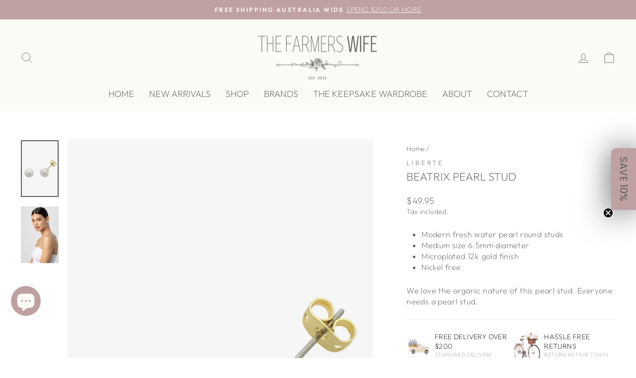

--- FILE ---
content_type: text/css
request_url: https://cdn.shopify.com/extensions/0199799a-5191-72af-b407-be2beb15d3ad/iconic-34/assets/style.css
body_size: 3289
content:
:root,
html.p-theme-light {
  color-scheme: light;
  --shakinCenter: shakinCenter;
  --bounceTop: bounceTop;
  --fadeIn: fadeIn;
  --p-border-radius-0: 0rem;
  --p-border-radius-050: 0.125rem;
  --p-border-radius-100: 0.25rem;
  --p-border-radius-150: 0.375rem;
  --p-border-radius-200: 0.5rem;
  --p-border-radius-300: 0.75rem;
  --p-border-radius-400: 1rem;
  --p-border-radius-500: 1.25rem;
  --p-border-radius-750: 1.875rem;
  --p-border-radius-full: 624.9375rem;
  --p-border-width-0: 0rem;
  --p-border-width-0165: 0.04125rem;
  --p-border-width-025: 0.0625rem;
  --p-border-width-050: 0.125rem;
  --p-border-width-100: 0.25rem;
  --p-breakpoints-xs: 0rem;
  --p-breakpoints-sm: 30.625rem;
  --p-breakpoints-md: 48rem;
  --p-breakpoints-lg: 65rem;
  --p-breakpoints-xl: 90rem;
  --p-color-bg: rgba(241, 241, 241, 1);
  --p-color-bg-inverse: rgba(26, 26, 26, 1);
  --p-color-bg-surface: rgba(255, 255, 255, 1);
  --p-color-bg-surface-hover: rgba(247, 247, 247, 1);
  --p-color-bg-surface-active: rgba(243, 243, 243, 1);
  --p-color-bg-surface-selected: rgba(241, 241, 241, 1);
  --p-color-bg-surface-disabled: rgba(0, 0, 0, 0.05);
  --p-color-bg-surface-secondary: rgba(247, 247, 247, 1);
  --p-color-bg-surface-secondary-hover: rgba(241, 241, 241, 1);
  --p-color-bg-surface-secondary-active: rgba(235, 235, 235, 1);
  --p-color-bg-surface-secondary-selected: rgba(235, 235, 235, 1);
  --p-color-bg-surface-tertiary: rgba(243, 243, 243, 1);
  --p-color-bg-surface-tertiary-hover: rgba(235, 235, 235, 1);
  --p-color-bg-surface-tertiary-active: rgba(227, 227, 227, 1);
  --p-color-bg-surface-brand: rgba(227, 227, 227, 1);
  --p-color-bg-surface-brand-hover: rgba(235, 235, 235, 1);
  --p-color-bg-surface-brand-active: rgba(241, 241, 241, 1);
  --p-color-bg-surface-brand-selected: rgba(241, 241, 241, 1);
  --p-color-bg-surface-info: rgba(234, 244, 255, 1);
  --p-color-bg-surface-info-hover: rgba(224, 240, 255, 1);
  --p-color-bg-surface-info-active: rgba(202, 230, 255, 1);
  --p-color-bg-surface-success: rgba(205, 254, 225, 1);
  --p-color-bg-surface-success-hover: rgba(180, 254, 210, 1);
  --p-color-bg-surface-success-active: rgba(146, 254, 194, 1);
  --p-color-bg-surface-caution: rgba(255, 248, 219, 1);
  --p-color-bg-surface-caution-hover: rgba(255, 244, 191, 1);
  --p-color-bg-surface-caution-active: rgba(255, 239, 157, 1);
  --p-color-bg-surface-warning: rgba(255, 241, 227, 1);
  --p-color-bg-surface-warning-hover: rgba(255, 235, 213, 1);
  --p-color-bg-surface-warning-active: rgba(255, 228, 198, 1);
  --p-color-bg-surface-critical: rgba(254, 233, 232, 1);
  --p-color-bg-surface-critical-hover: rgba(254, 226, 225, 1);
  --p-color-bg-surface-critical-active: rgba(254, 218, 217, 1);
  --p-color-bg-surface-emphasis: rgba(240, 242, 255, 1);
  --p-color-bg-surface-emphasis-hover: rgba(234, 237, 255, 1);
  --p-color-bg-surface-emphasis-active: rgba(226, 231, 255, 1);
  --p-color-bg-surface-magic: rgba(248, 247, 255, 1);
  --p-color-bg-surface-magic-hover: rgba(243, 241, 255, 1);
  --p-color-bg-surface-magic-active: rgba(233, 229, 255, 1);
  --p-color-bg-surface-inverse: rgba(48, 48, 48, 1);
  --p-color-bg-surface-transparent: rgba(0, 0, 0, 0);
  --p-color-bg-fill: rgba(255, 255, 255, 1);
  --p-color-bg-fill-hover: rgba(250, 250, 250, 1);
  --p-color-bg-fill-active: rgba(247, 247, 247, 1);
  --p-color-bg-fill-selected: rgba(204, 204, 204, 1);
  --p-color-bg-fill-disabled: rgba(0, 0, 0, 0.05);
  --p-color-bg-fill-secondary: rgba(241, 241, 241, 1);
  --p-color-bg-fill-secondary-hover: rgba(235, 235, 235, 1);
  --p-color-bg-fill-secondary-active: rgba(227, 227, 227, 1);
  --p-color-bg-fill-tertiary: rgba(227, 227, 227, 1);
  --p-color-bg-fill-tertiary-hover: rgba(212, 212, 212, 1);
  --p-color-bg-fill-tertiary-active: rgba(204, 204, 204, 1);
  --p-color-bg-fill-brand: rgba(48, 48, 48, 1);
  --p-color-bg-fill-brand-hover: rgba(26, 26, 26, 1);
  --p-color-bg-fill-brand-active: rgba(26, 26, 26, 1);
  --p-color-bg-fill-brand-selected: rgba(48, 48, 48, 1);
  --p-color-bg-fill-brand-disabled: rgba(0, 0, 0, 0.17);
  --p-color-bg-fill-info: rgba(145, 208, 255, 1);
  --p-color-bg-fill-info-hover: rgba(81, 192, 255, 1);
  --p-color-bg-fill-info-active: rgba(0, 148, 213, 1);
  --p-color-bg-fill-info-secondary: rgba(213, 235, 255, 1);
  --p-color-bg-fill-success: rgba(41, 132, 90, 1);
  --p-color-bg-fill-success-hover: rgba(19, 111, 69, 1);
  --p-color-bg-fill-success-active: rgba(12, 81, 50, 1);
  --p-color-bg-fill-success-secondary: rgba(180, 254, 210, 1);
  --p-color-bg-fill-warning: rgba(255, 184, 0, 1);
  --p-color-bg-fill-warning-hover: rgba(229, 165, 0, 1);
  --p-color-bg-fill-warning-active: rgba(178, 132, 0, 1);
  --p-color-bg-fill-warning-secondary: rgba(255, 214, 164, 1);
  --p-color-bg-fill-caution: rgba(255, 230, 0, 1);
  --p-color-bg-fill-caution-hover: rgba(234, 211, 0, 1);
  --p-color-bg-fill-caution-active: rgba(225, 203, 0, 1);
  --p-color-bg-fill-caution-secondary: rgba(255, 235, 120, 1);
  --p-color-bg-fill-critical: rgba(229, 28, 0, 1);
  --p-color-bg-fill-critical-hover: rgba(181, 38, 11, 1);
  --p-color-bg-fill-critical-active: rgba(142, 31, 11, 1);
  --p-color-bg-fill-critical-selected: rgba(142, 31, 11, 1);
  --p-color-bg-fill-critical-secondary: rgba(254, 211, 209, 1);
  --p-color-bg-fill-emphasis: rgba(0, 91, 211, 1);
  --p-color-bg-fill-emphasis-hover: rgba(0, 66, 153, 1);
  --p-color-bg-fill-emphasis-active: rgba(0, 46, 106, 1);
  --p-color-bg-fill-magic: rgba(128, 81, 255, 1);
  --p-color-bg-fill-magic-secondary: rgba(233, 229, 255, 1);
  --p-color-bg-fill-magic-secondary-hover: rgba(228, 222, 255, 1);
  --p-color-bg-fill-magic-secondary-active: rgba(223, 217, 255, 1);
  --p-color-bg-fill-inverse: rgba(48, 48, 48, 1);
  --p-color-bg-fill-inverse-hover: rgba(74, 74, 74, 1);
  --p-color-bg-fill-inverse-active: rgba(97, 97, 97, 1);
  --p-color-bg-fill-transparent: rgba(0, 0, 0, 0.02);
  --p-color-bg-fill-transparent-hover: rgba(0, 0, 0, 0.05);
  --p-color-bg-fill-transparent-active: rgba(0, 0, 0, 0.08);
  --p-color-bg-fill-transparent-selected: rgba(0, 0, 0, 0.08);
  --p-color-bg-fill-transparent-secondary: rgba(0, 0, 0, 0.06);
  --p-color-bg-fill-transparent-secondary-hover: rgba(0, 0, 0, 0.08);
  --p-color-bg-fill-transparent-secondary-active: rgba(0, 0, 0, 0.11);
  --p-color-text: rgba(48, 48, 48, 1);
  --p-color-text-secondary: rgba(97, 97, 97, 1);
  --p-color-text-disabled: rgba(181, 181, 181, 1);
  --p-color-text-link: rgba(0, 91, 211, 1);
  --p-color-text-link-hover: rgba(0, 66, 153, 1);
  --p-color-text-link-active: rgba(0, 46, 106, 1);
  --p-color-text-brand: rgba(74, 74, 74, 1);
  --p-color-text-brand-hover: rgba(48, 48, 48, 1);
  --p-color-text-brand-on-bg-fill: rgba(255, 255, 255, 1);
  --p-color-text-brand-on-bg-fill-hover: rgba(227, 227, 227, 1);
  --p-color-text-brand-on-bg-fill-active: rgba(204, 204, 204, 1);
  --p-color-text-brand-on-bg-fill-disabled: rgba(255, 255, 255, 1);
  --p-color-text-info: rgba(0, 58, 90, 1);
  --p-color-text-info-hover: rgba(0, 58, 90, 1);
  --p-color-text-info-active: rgba(0, 33, 51, 1);
  --p-color-text-info-secondary: rgba(0, 124, 180, 1);
  --p-color-text-info-on-bg-fill: rgba(0, 33, 51, 1);
  --p-color-text-success: rgba(12, 81, 50, 1);
  --p-color-text-success-hover: rgba(8, 61, 37, 1);
  --p-color-text-success-active: rgba(9, 42, 27, 1);
  --p-color-text-success-secondary: rgba(41, 132, 90, 1);
  --p-color-text-success-on-bg-fill: rgba(248, 255, 251, 1);
  --p-color-text-caution: rgba(79, 71, 0, 1);
  --p-color-text-caution-hover: rgba(51, 46, 0, 1);
  --p-color-text-caution-active: rgba(31, 28, 0, 1);
  --p-color-text-caution-secondary: rgba(130, 117, 0, 1);
  --p-color-text-caution-on-bg-fill: rgba(51, 46, 0, 1);
  --p-color-text-warning: rgba(94, 66, 0, 1);
  --p-color-text-warning-hover: rgba(65, 45, 0, 1);
  --p-color-text-warning-active: rgba(37, 26, 0, 1);
  --p-color-text-warning-secondary: rgba(149, 111, 0, 1);
  --p-color-text-warning-on-bg-fill: rgba(37, 26, 0, 1);
  --p-color-text-critical: rgba(142, 31, 11, 1);
  --p-color-text-critical-hover: rgba(95, 21, 7, 1);
  --p-color-text-critical-active: rgba(47, 10, 4, 1);
  --p-color-text-critical-secondary: rgba(229, 28, 0, 1);
  --p-color-text-critical-on-bg-fill: rgba(255, 251, 251, 1);
  --p-color-text-emphasis: rgba(0, 91, 211, 1);
  --p-color-text-emphasis-hover: rgba(0, 66, 153, 1);
  --p-color-text-emphasis-active: rgba(0, 46, 106, 1);
  --p-color-text-emphasis-on-bg-fill: rgba(252, 253, 255, 1);
  --p-color-text-emphasis-on-bg-fill-hover: rgba(226, 231, 255, 1);
  --p-color-text-emphasis-on-bg-fill-active: rgba(213, 220, 255, 1);
  --p-color-text-magic: rgba(87, 0, 209, 1);
  --p-color-text-magic-secondary: rgba(113, 38, 255, 1);
  --p-color-text-magic-on-bg-fill: rgba(253, 253, 255, 1);
  --p-color-text-inverse: rgba(227, 227, 227, 1);
  --p-color-text-inverse-secondary: rgba(181, 181, 181, 1);
  --p-color-text-link-inverse: rgba(197, 208, 255, 1);
  --p-color-border: rgba(227, 227, 227, 1);
  --p-color-border-hover: rgba(204, 204, 204, 1);
  --p-color-border-disabled: rgba(235, 235, 235, 1);
  --p-color-border-secondary: rgba(235, 235, 235, 1);
  --p-color-border-tertiary: rgba(204, 204, 204, 1);
  --p-color-border-focus: rgba(0, 91, 211, 1);
  --p-color-border-brand: rgba(227, 227, 227, 1);
  --p-color-border-info: rgba(168, 216, 255, 1);
  --p-color-border-success: rgba(146, 254, 194, 1);
  --p-color-border-caution: rgba(255, 235, 120, 1);
  --p-color-border-warning: rgba(255, 200, 121, 1);
  --p-color-border-critical: rgba(254, 195, 193, 1);
  --p-color-border-critical-secondary: rgba(142, 31, 11, 1);
  --p-color-border-emphasis: rgba(0, 91, 211, 1);
  --p-color-border-emphasis-hover: rgba(0, 66, 153, 1);
  --p-color-border-emphasis-active: rgba(0, 46, 106, 1);
  --p-color-border-magic: rgba(228, 222, 255, 1);
  --p-color-border-magic-secondary: rgba(148, 116, 255, 1);
  --p-color-border-magic-secondary-hover: rgba(128, 81, 255, 1);
  --p-color-border-inverse: rgba(97, 97, 97, 1);
  --p-color-border-inverse-hover: rgba(204, 204, 204, 1);
  --p-color-border-inverse-active: rgba(227, 227, 227, 1);
  --p-color-icon: rgba(74, 74, 74, 1);
  --p-color-icon-hover: rgba(48, 48, 48, 1);
  --p-color-icon-active: rgba(26, 26, 26, 1);
  --p-color-icon-disabled: rgba(204, 204, 204, 1);
  --p-color-icon-secondary: rgba(138, 138, 138, 1);
  --p-color-icon-secondary-hover: rgba(97, 97, 97, 1);
  --p-color-icon-secondary-active: rgba(74, 74, 74, 1);
  --p-color-icon-brand: rgba(26, 26, 26, 1);
  --p-color-icon-info: rgba(0, 148, 213, 1);
  --p-color-icon-success: rgba(41, 132, 90, 1);
  --p-color-icon-caution: rgba(153, 138, 0, 1);
  --p-color-icon-warning: rgba(178, 132, 0, 1);
  --p-color-icon-critical: rgba(239, 77, 47, 1);
  --p-color-icon-emphasis: rgba(0, 91, 211, 1);
  --p-color-icon-emphasis-hover: rgba(0, 66, 153, 1);
  --p-color-icon-emphasis-active: rgba(0, 46, 106, 1);
  --p-color-icon-magic: rgba(128, 81, 255, 1);
  --p-color-icon-inverse: rgba(227, 227, 227, 1);
  --p-color-avatar-bg-fill: rgba(181, 181, 181, 1);
  --p-color-avatar-five-bg-fill: rgba(253, 75, 146, 1);
  --p-color-avatar-five-text-on-bg-fill: rgba(255, 246, 248, 1);
  --p-color-avatar-four-bg-fill: rgba(81, 192, 255, 1);
  --p-color-avatar-four-text-on-bg-fill: rgba(0, 33, 51, 1);
  --p-color-avatar-one-bg-fill: rgba(197, 48, 197, 1);
  --p-color-avatar-one-text-on-bg-fill: rgba(253, 239, 253, 1);
  --p-color-avatar-seven-bg-fill: rgba(148, 116, 255, 1);
  --p-color-avatar-seven-text-on-bg-fill: rgba(248, 247, 255, 1);
  --p-color-avatar-six-bg-fill: rgba(37, 232, 43, 1);
  --p-color-avatar-six-text-on-bg-fill: rgba(3, 61, 5, 1);
  --p-color-avatar-text-on-bg-fill: rgba(255, 255, 255, 1);
  --p-color-avatar-three-bg-fill: rgba(44, 224, 212, 1);
  --p-color-avatar-three-text-on-bg-fill: rgba(3, 60, 57, 1);
  --p-color-avatar-two-bg-fill: rgba(56, 250, 163, 1);
  --p-color-avatar-two-text-on-bg-fill: rgba(12, 81, 50, 1);
  --p-color-backdrop-bg: rgba(0, 0, 0, 0.71);
  --p-color-checkbox-bg-surface-disabled: rgba(0, 0, 0, 0.08);
  --p-color-checkbox-icon-disabled: rgba(255, 255, 255, 1);
  --p-color-input-bg-surface: rgba(253, 253, 253, 1);
  --p-color-input-bg-surface-hover: rgba(250, 250, 250, 1);
  --p-color-input-bg-surface-active: rgba(247, 247, 247, 1);
  --p-color-input-border: rgba(138, 138, 138, 1);
  --p-color-input-border-hover: rgba(97, 97, 97, 1);
  --p-color-input-border-active: rgba(26, 26, 26, 1);
  --p-color-nav-bg: rgba(235, 235, 235, 1);
  --p-color-nav-bg-surface: rgba(0, 0, 0, 0.02);
  --p-color-nav-bg-surface-hover: rgba(241, 241, 241, 1);
  --p-color-nav-bg-surface-active: rgba(250, 250, 250, 1);
  --p-color-nav-bg-surface-selected: rgba(250, 250, 250, 1);
  --p-color-radio-button-bg-surface-disabled: rgba(0, 0, 0, 0.08);
  --p-color-radio-button-icon-disabled: rgba(255, 255, 255, 1);
  --p-color-video-thumbnail-play-button-bg-fill-hover: rgba(0, 0, 0, 0.81);
  --p-color-video-thumbnail-play-button-bg-fill: rgba(0, 0, 0, 0.71);
  --p-color-video-thumbnail-play-button-text-on-bg-fill: rgba(255, 255, 255, 1);
  --p-font-family-sans: 'Inter', -apple-system, BlinkMacSystemFont,
    'San Francisco', 'Segoe UI', Roboto, 'Helvetica Neue', sans-serif;
  --p-font-family-mono: ui-monospace, SFMono-Regular, 'SF Mono', Consolas,
    'Liberation Mono', Menlo, monospace;
  --p-font-size-275: 0.6875rem;
  --p-font-size-300: 0.75rem;
  --p-font-size-325: 0.8125rem;
  --p-font-size-350: 0.875rem;
  --p-font-size-400: 1rem;
  --p-font-size-450: 1.125rem;
  --p-font-size-500: 1.25rem;
  --p-font-size-550: 1.375rem;
  --p-font-size-600: 1.5rem;
  --p-font-size-750: 1.875rem;
  --p-font-size-800: 2rem;
  --p-font-size-900: 2.25rem;
  --p-font-size-1000: 2.5rem;
  --p-font-weight-regular: 450;
  --p-font-weight-medium: 550;
  --p-font-weight-semibold: 650;
  --p-font-weight-bold: 700;
  --p-font-letter-spacing-densest: -0.03375rem;
  --p-font-letter-spacing-denser: -0.01875rem;
  --p-font-letter-spacing-dense: -0.0125rem;
  --p-font-letter-spacing-normal: 0rem;
  --p-font-line-height-300: 0.75rem;
  --p-font-line-height-400: 1rem;
  --p-font-line-height-500: 1.25rem;
  --p-font-line-height-600: 1.5rem;
  --p-font-line-height-700: 1.75rem;
  --p-font-line-height-800: 2rem;
  --p-font-line-height-1000: 2.5rem;
  --p-font-line-height-1200: 3rem;
  --p-height-0: 0rem;
  --p-height-025: 0.0625rem;
  --p-height-050: 0.125rem;
  --p-height-100: 0.25rem;
  --p-height-150: 0.375rem;
  --p-height-200: 0.5rem;
  --p-height-300: 0.75rem;
  --p-height-400: 1rem;
  --p-height-500: 1.25rem;
  --p-height-600: 1.5rem;
  --p-height-700: 1.75rem;
  --p-height-800: 2rem;
  --p-height-900: 2.25rem;
  --p-height-1000: 2.5rem;
  --p-height-1200: 3rem;
  --p-height-1600: 4rem;
  --p-height-2000: 5rem;
  --p-height-2400: 6rem;
  --p-height-2800: 7rem;
  --p-height-3200: 8rem;
  --p-motion-duration-0: 0ms;
  --p-motion-duration-50: 50ms;
  --p-motion-duration-100: 100ms;
  --p-motion-duration-150: 150ms;
  --p-motion-duration-200: 200ms;
  --p-motion-duration-250: 250ms;
  --p-motion-duration-300: 300ms;
  --p-motion-duration-350: 350ms;
  --p-motion-duration-400: 400ms;
  --p-motion-duration-450: 450ms;
  --p-motion-duration-500: 500ms;
  --p-motion-duration-5000: 5000ms;
  --p-motion-ease: cubic-bezier(0.25, 0.1, 0.25, 1);
  --p-motion-ease-in: cubic-bezier(0.42, 0, 1, 1);
  --p-motion-ease-out: cubic-bezier(0.19, 0.91, 0.38, 1);
  --p-motion-ease-in-out: cubic-bezier(0.42, 0, 0.58, 1);
  --p-motion-linear: cubic-bezier(0, 0, 1, 1);
  --p-motion-keyframes-bounce: p-motion-keyframes-bounce;
  --p-motion-keyframes-fade-in: p-motion-keyframes-fade-in;
  --p-motion-keyframes-pulse: p-motion-keyframes-pulse;
  --p-motion-keyframes-spin: p-motion-keyframes-spin;
  --p-motion-keyframes-appear-above: p-motion-keyframes-appear-above;
  --p-motion-keyframes-appear-below: p-motion-keyframes-appear-below;
  --p-shadow-0: none;
  --p-shadow-100: 0rem 0.0625rem 0rem 0rem rgba(26, 26, 26, 0.07);
  --p-shadow-200: 0rem 0.1875rem 0.0625rem -0.0625rem rgba(26, 26, 26, 0.07);
  --p-shadow-300: 0rem 0.25rem 0.375rem -0.125rem rgba(26, 26, 26, 0.2);
  --p-shadow-400: 0rem 0.5rem 1rem -0.25rem rgba(26, 26, 26, 0.22);
  --p-shadow-500: 0rem 0.75rem 1.25rem -0.5rem rgba(26, 26, 26, 0.24);
  --p-shadow-600: 0rem 1.25rem 1.25rem -0.5rem rgba(26, 26, 26, 0.28);
  --p-shadow-bevel-100: 0.0625rem 0rem 0rem 0rem rgba(0, 0, 0, 0.13) inset,
    -0.0625rem 0rem 0rem 0rem rgba(0, 0, 0, 0.13) inset,
    0rem -0.0625rem 0rem 0rem rgba(0, 0, 0, 0.17) inset,
    0rem 0.0625rem 0rem 0rem rgba(204, 204, 204, 0.5) inset;
  --p-shadow-inset-100: 0rem 0.0625rem 0.125rem 0rem rgba(26, 26, 26, 0.15)
      inset,
    0rem 0.0625rem 0.0625rem 0rem rgba(26, 26, 26, 0.15) inset;
  --p-shadow-inset-200: 0rem 0.125rem 0.0625rem 0rem rgba(26, 26, 26, 0.2) inset,
    0.0625rem 0rem 0.0625rem 0rem rgba(26, 26, 26, 0.12) inset,
    -0.0625rem 0rem 0.0625rem 0rem rgba(26, 26, 26, 0.12) inset;
  --p-shadow-button: 0rem -0.0625rem 0rem 0rem #b5b5b5 inset,
    0rem 0rem 0rem 0.0625rem rgba(0, 0, 0, 0.1) inset,
    0rem 0.03125rem 0rem 0.09375rem #fff inset;
  --p-shadow-button-hover: 0rem 0.0625rem 0rem 0rem #ebebeb inset,
    -0.0625rem 0rem 0rem 0rem #ebebeb inset,
    0.0625rem 0rem 0rem 0rem #ebebeb inset, 0rem -0.0625rem 0rem 0rem #ccc inset;
  --p-shadow-button-inset: -0.0625rem 0rem 0.0625rem 0rem
      rgba(26, 26, 26, 0.122) inset,
    0.0625rem 0rem 0.0625rem 0rem rgba(26, 26, 26, 0.122) inset,
    0rem 0.125rem 0.0625rem 0rem rgba(26, 26, 26, 0.2) inset;
  --p-shadow-button-primary: 0rem -0.0625rem 0rem 0.0625rem rgba(0, 0, 0, 0.8)
      inset,
    0rem 0rem 0rem 0.0625rem rgba(48, 48, 48, 1) inset,
    0rem 0.03125rem 0rem 0.09375rem rgba(255, 255, 255, 0.25) inset;
  --p-shadow-button-primary-hover: 0rem 0.0625rem 0rem 0rem
      rgba(255, 255, 255, 0.24) inset,
    0.0625rem 0rem 0rem 0rem rgba(255, 255, 255, 0.2) inset,
    -0.0625rem 0rem 0rem 0rem rgba(255, 255, 255, 0.2) inset,
    0rem -0.0625rem 0rem 0rem #000 inset, 0rem -0.0625rem 0rem 0.0625rem #1a1a1a;
  --p-shadow-button-primary-inset: 0rem 0.1875rem 0rem 0rem rgb(0, 0, 0) inset;
  --p-shadow-button-primary-critical: 0rem -0.0625rem 0rem 0.0625rem
      rgba(142, 31, 11, 0.8) inset,
    0rem 0rem 0rem 0.0625rem rgba(181, 38, 11, 0.8) inset,
    0rem 0.03125rem 0rem 0.09375rem rgba(255, 255, 255, 0.349) inset;
  --p-shadow-button-primary-critical-hover: 0rem 0.0625rem 0rem 0rem
      rgba(255, 255, 255, 0.48) inset,
    0.0625rem 0rem 0rem 0rem rgba(255, 255, 255, 0.2) inset,
    -0.0625rem 0rem 0rem 0rem rgba(255, 255, 255, 0.2) inset,
    0rem -0.09375rem 0rem 0rem rgba(0, 0, 0, 0.25) inset;
  --p-shadow-button-primary-critical-inset: -0.0625rem 0rem 0.0625rem 0rem
      rgba(0, 0, 0, 0.2) inset,
    0.0625rem 0rem 0.0625rem 0rem rgba(0, 0, 0, 0.2) inset,
    0rem 0.125rem 0rem 0rem rgba(0, 0, 0, 0.6) inset;
  --p-shadow-button-primary-success: 0rem -0.0625rem 0rem 0.0625rem
      rgba(12, 81, 50, 0.8) inset,
    0rem 0rem 0rem 0.0625rem rgba(19, 111, 69, 0.8) inset,
    0rem 0.03125rem 0rem 0.09375rem rgba(255, 255, 255, 0.251) inset;
  --p-shadow-button-primary-success-hover: 0rem 0.0625rem 0rem 0rem
      rgba(255, 255, 255, 0.48) inset,
    0.0625rem 0rem 0rem 0rem rgba(255, 255, 255, 0.2) inset,
    -0.0625rem 0rem 0rem 0rem rgba(255, 255, 255, 0.2) inset,
    0rem -0.09375rem 0rem 0rem rgba(0, 0, 0, 0.25) inset;
  --p-shadow-button-primary-success-inset: -0.0625rem 0rem 0.0625rem 0rem
      rgba(0, 0, 0, 0.2) inset,
    0.0625rem 0rem 0.0625rem 0rem rgba(0, 0, 0, 0.2) inset,
    0rem 0.125rem 0rem 0rem rgba(0, 0, 0, 0.6) inset;
  --p-shadow-border-inset: 0rem 0rem 0rem 0.0625rem rgba(0, 0, 0, 0.08) inset;
  --p-space-0: 0rem;
  --p-space-025: 0.0625rem;
  --p-space-050: 0.125rem;
  --p-space-100: 0.25rem;
  --p-space-150: 0.375rem;
  --p-space-200: 0.5rem;
  --p-space-300: 0.75rem;
  --p-space-400: 1rem;
  --p-space-500: 1.25rem;
  --p-space-600: 1.5rem;
  --p-space-800: 2rem;
  --p-space-1000: 2.5rem;
  --p-space-1200: 3rem;
  --p-space-1600: 4rem;
  --p-space-2000: 5rem;
  --p-space-2400: 6rem;
  --p-space-2800: 7rem;
  --p-space-3200: 8rem;
  --p-space-button-group-gap: var(--p-space-200);
  --p-space-card-gap: var(--p-space-400);
  --p-space-card-padding: var(--p-space-400);
  --p-space-table-cell-padding: var(--p-space-150);
  --p-text-heading-3xl-font-family: var(--p-font-family-sans);
  --p-text-heading-3xl-font-size: var(--p-font-size-900);
  --p-text-heading-3xl-font-weight: var(--p-font-weight-bold);
  --p-text-heading-3xl-font-letter-spacing: var(
    --p-font-letter-spacing-densest
  );
  --p-text-heading-3xl-font-line-height: var(--p-font-line-height-1200);
  --p-text-heading-2xl-font-family: var(--p-font-family-sans);
  --p-text-heading-2xl-font-size: var(--p-font-size-750);
  --p-text-heading-2xl-font-weight: var(--p-font-weight-bold);
  --p-text-heading-2xl-font-letter-spacing: var(--p-font-letter-spacing-denser);
  --p-text-heading-2xl-font-line-height: var(--p-font-line-height-1000);
  --p-text-heading-xl-font-family: var(--p-font-family-sans);
  --p-text-heading-xl-font-size: var(--p-font-size-600);
  --p-text-heading-xl-font-weight: var(--p-font-weight-bold);
  --p-text-heading-xl-font-letter-spacing: var(--p-font-letter-spacing-dense);
  --p-text-heading-xl-font-line-height: var(--p-font-line-height-800);
  --p-text-heading-lg-font-family: var(--p-font-family-sans);
  --p-text-heading-lg-font-size: var(--p-font-size-500);
  --p-text-heading-lg-font-weight: var(--p-font-weight-semibold);
  --p-text-heading-lg-font-letter-spacing: var(--p-font-letter-spacing-dense);
  --p-text-heading-lg-font-line-height: var(--p-font-line-height-600);
  --p-text-heading-md-font-family: var(--p-font-family-sans);
  --p-text-heading-md-font-size: var(--p-font-size-350);
  --p-text-heading-md-font-weight: var(--p-font-weight-semibold);
  --p-text-heading-md-font-letter-spacing: var(--p-font-letter-spacing-normal);
  --p-text-heading-md-font-line-height: var(--p-font-line-height-500);
  --p-text-heading-sm-font-family: var(--p-font-family-sans);
  --p-text-heading-sm-font-size: var(--p-font-size-325);
  --p-text-heading-sm-font-weight: var(--p-font-weight-semibold);
  --p-text-heading-sm-font-letter-spacing: var(--p-font-letter-spacing-normal);
  --p-text-heading-sm-font-line-height: var(--p-font-line-height-500);
  --p-text-heading-xs-font-family: var(--p-font-family-sans);
  --p-text-heading-xs-font-size: var(--p-font-size-300);
  --p-text-heading-xs-font-weight: var(--p-font-weight-semibold);
  --p-text-heading-xs-font-letter-spacing: var(--p-font-letter-spacing-normal);
  --p-text-heading-xs-font-line-height: var(--p-font-line-height-400);
  --p-text-body-lg-font-family: var(--p-font-family-sans);
  --p-text-body-lg-font-size: var(--p-font-size-350);
  --p-text-body-lg-font-weight: var(--p-font-weight-regular);
  --p-text-body-lg-font-letter-spacing: var(--p-font-letter-spacing-normal);
  --p-text-body-lg-font-line-height: var(--p-font-line-height-500);
  --p-text-body-md-font-family: var(--p-font-family-sans);
  --p-text-body-md-font-size: var(--p-font-size-325);
  --p-text-body-md-font-weight: var(--p-font-weight-regular);
  --p-text-body-md-font-letter-spacing: var(--p-font-letter-spacing-normal);
  --p-text-body-md-font-line-height: var(--p-font-line-height-500);
  --p-text-body-sm-font-family: var(--p-font-family-sans);
  --p-text-body-sm-font-size: var(--p-font-size-300);
  --p-text-body-sm-font-weight: var(--p-font-weight-regular);
  --p-text-body-sm-font-letter-spacing: var(--p-font-letter-spacing-normal);
  --p-text-body-sm-font-line-height: var(--p-font-line-height-400);
  --p-text-body-xs-font-family: var(--p-font-family-sans);
  --p-text-body-xs-font-size: var(--p-font-size-275);
  --p-text-body-xs-font-weight: var(--p-font-weight-regular);
  --p-text-body-xs-font-letter-spacing: var(--p-font-letter-spacing-normal);
  --p-text-body-xs-font-line-height: var(--p-font-line-height-300);
  --p-width-0: 0rem;
  --p-width-025: 0.0625rem;
  --p-width-050: 0.125rem;
  --p-width-100: 0.25rem;
  --p-width-150: 0.375rem;
  --p-width-200: 0.5rem;
  --p-width-300: 0.75rem;
  --p-width-400: 1rem;
  --p-width-500: 1.25rem;
  --p-width-600: 1.5rem;
  --p-width-700: 1.75rem;
  --p-width-800: 2rem;
  --p-width-900: 2.25rem;
  --p-width-1000: 2.5rem;
  --p-width-1200: 3rem;
  --p-width-1600: 4rem;
  --p-width-2000: 5rem;
  --p-width-2400: 6rem;
  --p-width-2800: 7rem;
  --p-width-3200: 8rem;
  --p-z-index-0: auto;
  --p-z-index-1: 100;
  --p-z-index-2: 400;
  --p-z-index-3: 510;
  --p-z-index-4: 512;
  --p-z-index-5: 513;
  --p-z-index-6: 514;
  --p-z-index-7: 515;
  --p-z-index-8: 516;
  --p-z-index-9: 517;
  --p-z-index-10: 518;
  --p-z-index-11: 519;
  --p-z-index-12: 520;
}
html.p-theme-light-mobile {
  --p-text-heading-2xl-font-size: var(--p-font-size-800);
  --p-text-heading-xl-font-size: var(--p-font-size-550);
  --p-text-heading-xl-font-line-height: var(--p-font-line-height-700);
  --p-text-heading-lg-font-size: var(--p-font-size-450);
  --p-text-heading-md-font-size: var(--p-font-size-400);
  --p-text-heading-sm-font-size: var(--p-font-size-350);
  --p-text-body-lg-font-size: var(--p-font-size-450);
  --p-text-body-lg-font-line-height: var(--p-font-line-height-700);
  --p-text-body-md-font-size: var(--p-font-size-400);
  --p-text-body-md-font-line-height: var(--p-font-line-height-600);
  --p-text-body-sm-font-size: var(--p-font-size-350);
  --p-text-body-sm-font-line-height: var(--p-font-line-height-500);
  --p-text-body-xs-font-size: var(--p-font-size-300);
  --p-text-body-xs-font-line-height: var(--p-font-line-height-400);
}
html.p-theme-light-high-contrast-experimental {
  --p-color-text: rgba(26, 26, 26, 1);
  --p-color-text-secondary: rgba(26, 26, 26, 1);
  --p-color-text-brand: rgba(26, 26, 26, 1);
  --p-color-icon-secondary: rgba(74, 74, 74, 1);
  --p-color-border: rgba(138, 138, 138, 1);
  --p-color-input-border: rgba(74, 74, 74, 1);
  --p-color-border-secondary: rgba(138, 138, 138, 1);
  --p-color-bg-surface-secondary: rgba(241, 241, 241, 1);
  --p-shadow-bevel-100: 0rem 0.0625rem 0rem 0rem rgba(26, 26, 26, 0.07),
    0rem 0.0625rem 0rem 0rem rgba(208, 208, 208, 0.4) inset,
    0.0625rem 0rem 0rem 0rem #ccc inset, -0.0625rem 0rem 0rem 0rem #ccc inset,
    0rem -0.0625rem 0rem 0rem #999 inset;
}
@keyframes p-motion-keyframes-bounce {
  from,
  65%,
  85% {
    transform: scale(1);
  }
  75% {
    transform: scale(0.85);
  }
  82.5% {
    transform: scale(1.05);
  }
}
@keyframes p-motion-keyframes-fade-in {
  to {
    opacity: 1;
  }
}
@keyframes p-motion-keyframes-pulse {
  from,
  75% {
    transform: scale(0.85);
    opacity: 1;
  }
  to {
    transform: scale(2.5);
    opacity: 0;
  }
}
@keyframes p-motion-keyframes-spin {
  to {
    transform: rotate(1turn);
  }
}
@keyframes p-motion-keyframes-appear-above {
  from {
    transform: translateY(var(--p-space-100));
    opacity: 0;
  }
  to {
    transform: none;
    opacity: 1;
  }
}
@keyframes p-motion-keyframes-appear-below {
  from {
    transform: translateY(calc(var(--p-space-100) * -1));
    opacity: 0;
  }
  to {
    transform: none;
    opacity: 1;
  }
}

@keyframes shakinCenter {
  0% {
    transform: rotate(-15deg);
  }
  5% {
    transform: rotate(15deg);
  }
  8%,
  25% {
    transform: rotate(-18deg);
  }
  13%,
  29% {
    transform: rotate(18deg);
  }
  15% {
    transform: rotate(-22deg);
  }
  22% {
    transform: rotate(22deg);
  }
  31% {
    transform: rotate(-12deg);
  }
  35% {
    transform: rotate(12deg);
  }
  40%,
  100% {
    transform: rotate(0deg);
  }
}

@keyframes bounceTop {
  0% {
    transform: translateY(0) scale(1);
  }
  25% {
    transform: translateY(0) scale(1);
  }
  40% {
    transform: translateY(-6px) scale(1);
  }
  55% {
    transform: translateY(0) scale(1);
  }
  65% {
    transform: translateY(-3px) scale(1);
  }
  75% {
    transform: translateY(0) scale(1);
  }
  82% {
    transform: translateY(-1.5px) scale(1);
  }
  87% {
    transform: translateY(0) scale(1);
  }
  93% {
    transform: translateY(-1px) scale(1);
  }
  100% {
    transform: translateY(0) scale(1);
  }
}

@keyframes fadeIn {
  60% {
    opacity: 0.4;
  }
}

.flex {
  display: flex;
}

.text-center {
  text-align: center;
}

.items-center {
  align-items: center;
}
.flex-col {
  flex-direction: column;
}

.items-center {
  align-items: center;
}

.ml-2 {
  margin-left: 0.5em;
}

.gridTailwind {
  display: grid;
}

.grid-cols-auto-fit {
  grid-template-columns: repeat(auto-fit, minmax(130px, 1fr));
}

.grid-cols-auto-fit-100 {
  grid-template-columns: repeat(auto-fit, minmax(100px, 1fr));
}

.grid-cols-auto-fit-50 {
  grid-template-columns: repeat(auto-fit, minmax(50px, 1fr));
}

.grid-cols-1 {
  grid-template-columns: repeat(1, minmax(0, 1fr));
}

.grid-cols-2 {
  grid-template-columns: repeat(2, minmax(0, 1fr));
}

.grid-cols-3 {
  grid-template-columns: repeat(3, minmax(0, 1fr));
}

.grid-cols-4 {
  grid-template-columns: repeat(4, minmax(0, 1fr));
}

.grid-cols-5 {
  grid-template-columns: repeat(5, minmax(0, 1fr));
}

.grid-cols-6 {
  grid-template-columns: repeat(6, minmax(0, 1fr));
}

.gap-y-4 {
  row-gap: 1rem;
}

.gap-x-2 {
  column-gap: 0.5rem;
}

.break-words {
  overflow-wrap: break-word;
}

.cursor-pointer {
  cursor: pointer;
}

.text-sm-App {
  font-size: 14px;
  line-height: 20px;
}

.text-gray-400 {
  color: rgb(148 163 184);
}

.text-base-App {
  font-size: 16px;
  line-height: 24px;
}

.font-semibold {
  font-weight: 600;
}

.Polaris-Icon svg {
  fill: currentColor;
}

.sizingSvg25 span {
  height: 25px;
  width: 25px;
}

.sizingSvg45 span {
  height: 45px;
  width: 45px;
}

.sizingSvg span,
.sizingSvg img {
  width: var(--svg-size, 25px);
  height: var(--svg-size, 25px);
}

.sizingSvgPayment span {
  width: var(--svg-size, 25px);
  height: var(--svg-size, 25px);
}

.centerSpanSvg span {
  display: flex;
  justify-content: center;
  align-items: center;
}


--- FILE ---
content_type: text/json
request_url: https://conf.config-security.com/model
body_size: 85
content:
{"title":"recommendation AI model (keras)","structure":"release_id=0x52:24:5b:55:61:7a:6d:49:3a:5b:41:2d:77:22:67:2c:37:48:47:71:70:52:63:78:50:58:26:5b:75;keras;292ltvueaech32sr2otzeefmhzrt523swqe1gifucycpwmhi6ie1f6taumjz1fwy0wykbxpw","weights":"../weights/52245b55.h5","biases":"../biases/52245b55.h5"}